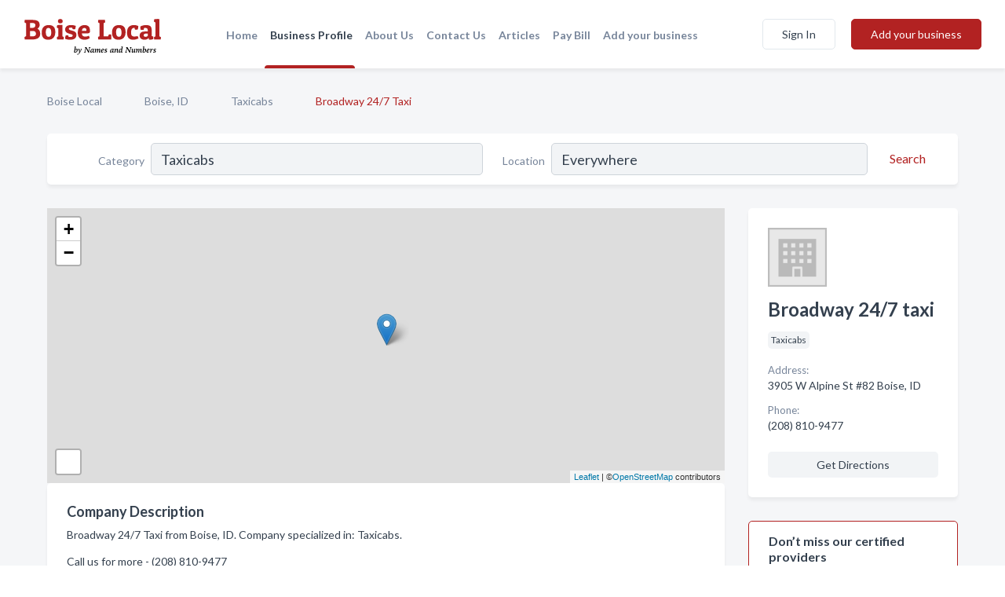

--- FILE ---
content_type: text/html; charset=utf-8
request_url: https://www.boise-local.com/biz/943/broadway-247-taxi
body_size: 4401
content:




<!DOCTYPE html>
<html lang="en">
    <head>
        <meta charset="utf-8">
        <meta name=viewport content="width=device-width, initial-scale=1">
        <meta http-equiv="X-UA-Compatible" content="IE=edge">
        <meta name="viewport" content="width=device-width, initial-scale=1, shrink-to-fit=no">
        <meta name="description" content="Broadway 24/7 taxi from Boise, ID. Contact information, address, open hours and more.">
        <meta name="robots" content="index,follow" />
        <meta property="og:type" content="website" />
        <meta property="og:site_name" content="Boise Local" />
        <meta property="og:title" content="Broadway 24/7 taxi - Boise, ID | Boise Local">
        <meta property="og:description" content="Broadway 24/7 taxi from Boise, ID. Contact information, address, open hours and more.">
        <meta property="og:url" content="https://www.boise-local.com/biz/943/broadway-247-taxi" />
        <meta property="og:image" content="https://d3tm4gk1y9ma3v.cloudfront.net">
        <link rel="canonical" href="https://www.boise-local.com/biz/943/broadway-247-taxi" />
        
        
<link rel="apple-touch-icon" sizes="180x180" href="https://d3tm4gk1y9ma3v.cloudfront.net/static/boise/images/favicon/apple-touch-icon.png">
<link rel="icon" type="image/png" sizes="32x32" href="https://d3tm4gk1y9ma3v.cloudfront.net/static/boise/images/favicon/favicon-32x32.png">
<link rel="icon" type="image/png" sizes="16x16" href="https://d3tm4gk1y9ma3v.cloudfront.net/static/boise/images/favicon/favicon-16x16.png">
<link rel="manifest" href="/static/boise/images/favicon/site.webmanifest">
<meta name="theme-color" content="#4caf50">
        



    <script async src="https://www.googletagmanager.com/gtag/js?id=G-PCWSMVHJQP"></script>


    <script async src="https://www.googletagmanager.com/gtag/js?id=G-PCWSMVHJQP"></script>




<script>
    window.dataLayer = window.dataLayer || [];
    function gtag(){dataLayer.push(arguments);}
    gtag('js', new Date());
    
    gtag('config', "G-PCWSMVHJQP");
    
    
     gtag('config', "G-PCWSMVHJQP");
    

</script>



        <!-- Google Tag Manager -->
        <!-- FB Pixel -->

        <title>Broadway 24/7 taxi - Boise, ID | Boise Local</title>
        <script type="text/javascript"> window.CSRF_TOKEN = "aeSr9IZW44cVUpjKtOQBTAq6ow7QAAtI0nZpMz51gytdwkwgmUKSNCdBwKuobzly"; </script>
        <script>
    var cossd_info = {};
    cossd_info.page_tpye = 'provider-profile';
</script>
        
            <link rel="stylesheet" href="https://d3tm4gk1y9ma3v.cloudfront.net/static/boise/css/provider_profile-bundle.min.css?v=834142058988970" />
        
        
            <link rel="stylesheet" href="https://fonts.googleapis.com/css?family=Lato:400,700&amp;display=swap" />
        
        
        
        
        
            


<script type="application/ld+json">
    {
      "@context": "https://schema.org",
      "@type": "LocalBusiness",
      "name": "Broadway 24/7 taxi",
      
        "image": "https://d3tm4gk1y9ma3v.cloudfront.net/static/website/images/default-biz-logos/company-logo-placeholder.png",
      
      "@id": "/biz/943/broadway-247-taxi"
      
        ,"telephone": "(208) 810-9477"
      
      
      
          ,"address": {
            "@type": "PostalAddress",
            "streetAddress": "3905 W Alpine St #82",
            "addressLocality": "Boise",
            "addressRegion": "ID",
            
            "addressCountry": "US"
          }
      
      
          ,"geo": {
            "@type": "GeoCoordinates",
            "latitude": 43.6035357,
            "longitude": -116.2299408
          }
      
      
    }
</script>

        
        
        
            <script type="application/ld+json">
{
  "@context": "https://schema.org",
  "@type": "BreadcrumbList",
  "itemListElement": [
        
           {
            "@type": "ListItem",
            "position": 1,
            "item": {
                      "@id": "/",
                      "name": "Boise Local"
                    }
           },
        
           {
            "@type": "ListItem",
            "position": 2,
            "item": {
                      "@id": "/cities/boise-id",
                      "name": "Boise, ID"
                    }
           },
        
           {
            "@type": "ListItem",
            "position": 3,
            "item": {
                      "@id": "/l/boise-id/taxicabs",
                      "name": "Taxicabs"
                    }
           },
        
           {
            "@type": "ListItem",
            "position": 4,
            "item": {
                      "@id": "https://www.boise-local.com/biz/943/broadway-247-taxi",
                      "name": "Broadway 24/7 Taxi"
                    }
           }
        
    ]
}
</script>
        
    </head>

    <body class="provider-profile"
          >
        
    
<header role="banner"><nav class="navbar navbar-expand-lg">
    <a class="navbar-brand p-0" href="/" data-track-name="nblink-logo" data-event-category="navbar">
        
            <img src="https://d3tm4gk1y9ma3v.cloudfront.net/static/boise/images/other/boise-local-logo.svg" alt="Boise Local Logo">
        
    </a>
    <div class="collapse navbar-collapse navbar-text p-0 sliding-menu" id="navBarSlidingMenu">
        <ul class="navbar-nav m-auto">
            
                <li class="nav-item">
                    <a class="nav-link" href="/">Home</a>
                </li>
            
            
            
                <li class="nav-item active">
                    <a class="nav-link" href="#">Business Profile</a>
                    <div class="navbar-highliter"></div>
                </li>
            
            
            
            <li class="nav-item ">
                <a class="nav-link" href="/about">About Us</a>
                
            </li>
            <li class="nav-item ">
                <a class="nav-link" href="/contact">Contact Us</a>
                
            </li>
            <li class="nav-item ">
                <a class="nav-link" href="/articles">Articles</a>
                
            </li>
            <li class="nav-item">
                <a class="nav-link" href="https://www.namesandnumbers.com/pay-bill" rel="nofollow">Pay Bill</a>
            </li>
            <li class="nav-item ">
                <a class="nav-link" href="/biz" data-track-name="nblink-add-biz" data-event-category="navbar">Add your business</a>
                
            </li>
        </ul>
        
            <form class="form-inline">
                
                    <button class="btn btn-login btn-outline-secondary" type="button" data-track-name="nblink-signin" data-event-category="navbar">Sign In</button>
                
                <a href="/biz" data-track-name="nblink-signup" data-event-category="navbar" class="btn btn-primary">Add your business</a>
            </form>
        
    </div>
    
        <button class="navbar-toggler" type="button" data-toggle="collapse" data-target="#navBarSlidingMenu"
                aria-controls="navBarSlidingMenu" aria-expanded="false" aria-label="Toggle navigation menu">
            <span class="iconify navbar-toggler-icon" data-icon="feather:menu" data-inline="false"></span>
        </button>
    
</nav></header>
    <div class="container-fluid provider-profile-body">
        <nav aria-label="breadcrumb" class="nav-breadcrumbs">
    <ol class="breadcrumb">
        
            
                <li class="breadcrumb-item"><a href="/" data-track-name="breadcrumb-link-click">Boise Local</a></li>
                <li class="breadcrumb-item devider"><span class="iconify" data-icon="dashicons:arrow-right-alt2" data-inline="false"></span></li>
            
        
            
                <li class="breadcrumb-item"><a href="/cities/boise-id" data-track-name="breadcrumb-link-click">Boise, ID</a></li>
                <li class="breadcrumb-item devider"><span class="iconify" data-icon="dashicons:arrow-right-alt2" data-inline="false"></span></li>
            
        
            
                <li class="breadcrumb-item"><a href="/l/boise-id/taxicabs" data-track-name="breadcrumb-link-click">Taxicabs</a></li>
                <li class="breadcrumb-item devider"><span class="iconify" data-icon="dashicons:arrow-right-alt2" data-inline="false"></span></li>
            
        
            
                <li class="breadcrumb-item active" aria-current="page">Broadway 24/7 Taxi</li>
            
        
    </ol>
</nav>
        
<form class="form-row default-white-block search-form" action="/search">
    <div class="col-sm-6 sf-col">
        <div class="icon-column search-icon-column">
            <span class="iconify" data-icon="ant-design:search-outline" data-inline="false"></span>
        </div>
        <label for="searchCategory">Category</label>
        <input name="category" type="text" class="form-control input-search-category" id="searchCategory"
               placeholder="e.g Trucking Companies" value="Taxicabs">
    </div>
    <div class="col-sm-6 sf-col">
        <label for="searchLocation">Location</label>
        <input name="location" type="text" class="form-control input-search-location" id="searchLocation"
               placeholder="Location" value="Everywhere">
        <button type="submit" class="btn btn-link" data-track-name="p-btn-search" aria-label="Search">
            <span class="text">Search</span><span class="iconify icon" data-icon="ant-design:search-outline" data-inline="false"></span>
        </button>
    </div>
</form>
        <main class="row profile-main-row"   data-tz="America/Los_Angeles" >
            <div class="col-xl-9 col-lg-8 col-md-8 order-last order-md-first left-side-col">
                
                    
                    <section class="provider-map position-relative" id="singleMap" data-lat="43.6035357"
                             data-lng="-116.2299408"
                             data-zoom="13"
                             data-area="0">
                        <div class="leaflet-bottom leaflet-left">
                            <div class="leaflet-control-zoom leaflet-bar leaflet-control">
                                <a class="btn-navigate leaflet-control-attribution leaflet-control" target="_blank"
                                   rel="nofollow noopener"
                                   href="https://maps.google.com/?q=3905 W Alpine St #82 Boise, ID"
                                   data-track-name="pr-get-directions-button"
                                   data-event-category="biz-contact"
                                   data-event-label="943">
                                    <span class="iconify" data-icon="ion:navigate-sharp" data-inline="false"></span>
                                </a>
                            </div>
                        </div>
                    </section>
                
                

<section class="about-block default-white-block">
    
        <h2>Company Description</h2>
        <p class="text-break">Broadway 24/7 Taxi from Boise, ID. Company specialized in: Taxicabs. <br><br>Call us for more - (208) 810-9477</p>
    
    
    
    
    
    

    

    

    

    

    

    
    
    
        
        <button class="btn btn-primary btn-claim-profile" id="claimbutton" aria-label="Claim Profile">Claim Profile</button>
        
    
</section>
                

<section class="reviews-section-title">
    <h2 id="reviews">Reviews and Recommendations</h2>
    
    <div class="powered-by">
        Powered by
        
            Boise Local
        
    </div>
    <div class="mt-2 row">
        <div class="review-invite-text col-xl-10">
            <div class="pt-1">Please help us to connect users with the best local businesses by reviewing Broadway 24/7 taxi
                
            </div>
        </div>
        <div class="col-xl-2 text-xl-right">
          <div class="btn btn-primary" id="review-form-btn">Write Review</div>
        </div>
    </div>
    <div class="modal" tabindex="-1" role="dialog" id="popupReviewForm">
    <div class="modal-dialog" role="document">
        <div class="modal-content">
            <div class="modal-header">
                <h5 class="modal-title">Write Review</h5>
                <button type="button" class="close" data-dismiss="modal" aria-label="Close">
                    <span aria-hidden="true">&times;</span>
                </button>
            </div>
            <div class="modal-body"></div>
        </div>
    </div>
</div>
</section>
<div class="reviews-block with-bottom-links">
    <div class="row reviews-row">
        
    </div>
</div>
                
                    
<aside class="bottom-links default-white-block">
    <header class="bottom-links-header">
        <h2>You might also like</h2>
    </header>
    <div class="bottom-links-body">
        <div class="row">
            
                <div class="col-sm">
                    <h3>Popular Businesses</h3>
                    <ul class="li-bottom-links">
                        
                            <li><a href="/biz/946/jump-in-taxi" data-track-name="p-bottom-link">Jump In Taxi</a></li>
                        
                            <li><a href="/biz/940/abc-taxi" data-track-name="p-bottom-link">Abc Taxi</a></li>
                        
                            <li><a href="/biz/8111/ron-sharons-taxi" data-track-name="p-bottom-link">Ron &amp; Sharon&#x27;S Taxi</a></li>
                        
                            <li><a href="/biz/5176/lax-taxi" data-track-name="p-bottom-link">Lax Taxi</a></li>
                        
                            <li><a href="/biz/937/boise-taxi-service" data-track-name="p-bottom-link">Boise Taxi Service</a></li>
                        
                    </ul>
                </div>
            
                <div class="col-sm">
                    <h3>Related Businesses</h3>
                    <ul class="li-bottom-links">
                        
                            <li><a href="/biz/945/tadi-cab" data-track-name="p-bottom-link">Tadi Cab</a></li>
                        
                            <li><a href="/biz/948/i-taxi" data-track-name="p-bottom-link">I Taxi</a></li>
                        
                            <li><a href="/biz/949/nitro-cab" data-track-name="p-bottom-link">Nitro Cab</a></li>
                        
                            <li><a href="/biz/942/boise-tvt-taxi" data-track-name="p-bottom-link">Boise Tvt Taxi</a></li>
                        
                            <li><a href="/biz/936/green-cab" data-track-name="p-bottom-link">Green Cab</a></li>
                        
                    </ul>
                </div>
            
                <div class="col-sm">
                    <h3>Popular Nearby</h3>
                    <ul class="li-bottom-links">
                        
                            <li><a href="/l/boise-id/sushi-restaurants" data-track-name="p-bottom-link">Sushi Restaurants in Boise</a></li>
                        
                            <li><a href="/l/ada-county/accountants" data-track-name="p-bottom-link">Accountants in Boise</a></li>
                        
                            <li><a href="/l/ada-county/satellite-communication-services" data-track-name="p-bottom-link">Satellite Communication Services in Boise</a></li>
                        
                            <li><a href="/l/downtown-boise-id/coffee-houses" data-track-name="p-bottom-link">Coffee Houses in Boise</a></li>
                        
                            <li><a href="/l/boise-id/pizza-restaurants" data-track-name="p-bottom-link">Pizza Restaurants in Boise</a></li>
                        
                    </ul>
                </div>
            
        </div>
    </div>
</aside>
                
                
            </div>
            <div class="col-xl-3 col-lg-4 col-md-4 order-first order-md-last right-side-col">
                

<section class="main-info-block" data-listing-view="p-listing-view" data-event-label="943">
    <header>
    
        <picture>
            <source srcset="https://d3tm4gk1y9ma3v.cloudfront.net/static/website/images/default-biz-logos/company-logo-placeholder.webp" type="image/webp">
            <source srcset="https://d3tm4gk1y9ma3v.cloudfront.net/static/website/images/default-biz-logos/company-logo-placeholder.png">
            <img src="https://d3tm4gk1y9ma3v.cloudfront.net/static/website/images/default-biz-logos/company-logo-placeholder.png" alt="Broadway 24/7 Taxi logo">
        </picture>
    
    <div>
        <h1>Broadway 24/7 taxi</h1>
    </div>
    </header>
    <div class="main-categories-cloud">
        
        
            
            <a href="/l/boise-id/taxicabs"><span class="categories-cloud">Taxicabs</span></a>
        
        
    </div>
        
            <div class="main-info-label">Address:</div>
            <address>3905 W Alpine St #82 Boise, ID</address>
        
        
        
            <div class="main-info-label">Phone:</div>
            
                <div class="biz-phone">(208) 810-9477</div>
            
        
        
        
        
        
            
        <div class="main-info-buttons">
            
            
                <a class="btn btn-primary btn-phone" href="tel:2088109477"
                   data-track-name="pr-call-button"
                   data-event-category="biz-contact"
                   data-event-label="943">Call</a>
            
            
                <a class="btn primary btn-get-directions" target="_blank" rel="nofollow noopener"
                   href="https://maps.google.com/?q=3905 W Alpine St #82 Boise, ID"
                   data-track-name="pr-get-directions-button"
                   data-event-category="biz-contact"
                   data-event-label="943">Get Directions</a>
            
        </div>
</section>
                
                
                
            </div>
        </main>
    </div>
    <footer role="contentinfo">
    <h2>Add your business</h2>
    <p class="footer-subtitle">Grow Your Business with Boise Local</p>
    <div class="text-center">
        <a href="/biz" data-track-name="fadd-biz-button" data-event-category="footer"><button class="btn btn-primary btn-footer-add-business">Add your business</button></a>
    </div>
    <div class="footer-bottom-section">
        <ul class="list-inline footer-links">
            <li class="list-inline-item">
                <a href="/" data-track-name="fhome-link" data-event-category="footer">Home</a>
            </li>
            <li class="list-inline-item">
                <a href="/online-directories" data-track-name="fonline-directories"
                   data-event-category="footer">Online Directories</a>
            </li>
            <li class="list-inline-item">
                <a href="/about" >About Us</a>
            </li>
            <li class="list-inline-item">
                <a href="/contact" data-track-name="fcontact-us-link" data-event-category="footer">Contact Us</a>
            </li>
            <li class="list-inline-item">
                <a href="/terms">Terms</a>
            </li>
            <li class="list-inline-item">
                <a href="/privacy">Privacy</a>
            </li>
            <li class="list-inline-item">
                <a href="https://www.namesandnumbers.com/pay-bill" rel="nofollow">Pay Bill</a>
            </li>
        </ul>

        <hr>
        <div class="footer-copyright">
            <div class="d-inline-block d-mobile-hide">Boise Local by <a href="https://business.namesandnumbers.com/" rel="nofollow">Names and Numbers</a></div>
            <div class="d-inline-block copyright-text">Copyright &copy; 2026 boise-local.com All rights reserved.</div>
        </div>
    </div>
</footer>
    

        
            <script src="https://d3tm4gk1y9ma3v.cloudfront.net/static/boise/js/provider_profile-bundle.min.js?v=834142058988970"></script>
        
        
        
        
     </body>
</html>